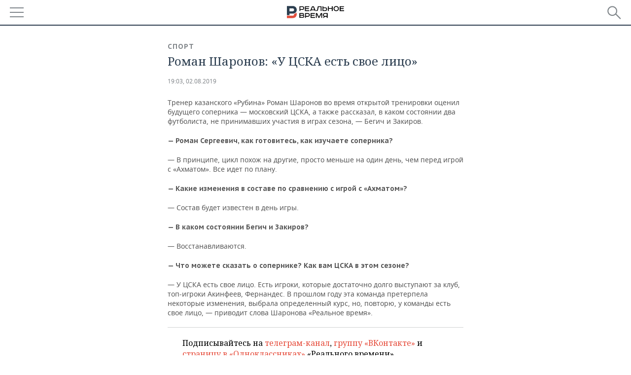

--- FILE ---
content_type: application/javascript
request_url: https://smi2.ru/counter/settings?payload=CMDnAhjGpt7MpTM6JGY3YmE3YjJiLTYwYTAtNDVjNy1hYzU0LTZjYjY0Yzk4YTcyNQ&cb=_callbacks____0mhnj3b25
body_size: 1513
content:
_callbacks____0mhnj3b25("[base64]");